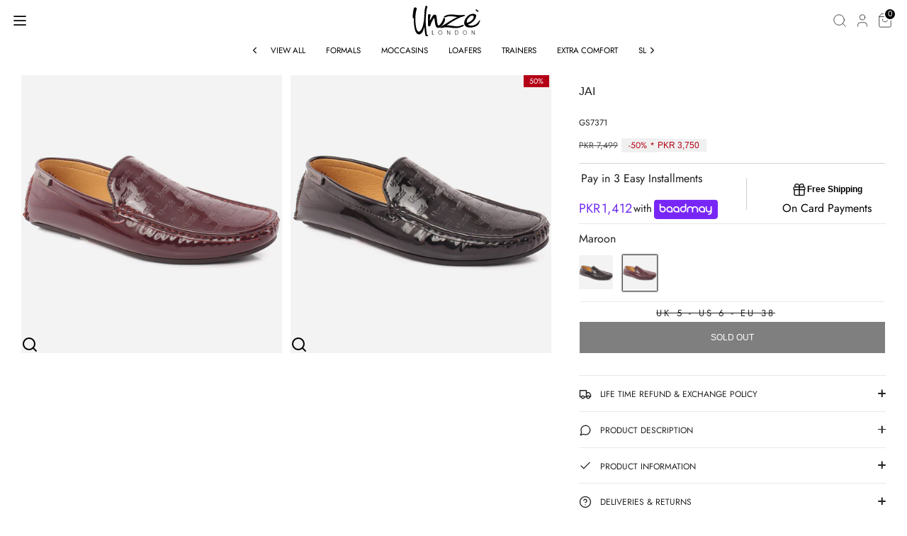

--- FILE ---
content_type: text/css
request_url: https://unze.com.pk/cdn/shop/t/164/assets/swatches.css?v=109361094889931217531767578802
body_size: -153
content:
[data-swatch=yellow]:not([data-swatch-native]){--swatch-background-color:#FFFF00}[data-swatch=green]:not([data-swatch-native]){--swatch-background-color:#008000}[data-swatch=black]:not([data-swatch-native]){--swatch-background-color:#000000}[data-swatch=aqua]:not([data-swatch-native]){--swatch-background-color:#00FFFF}[data-swatch=maroon]:not([data-swatch-native]){--swatch-background-color:#800000}[data-swatch=mustard]:not([data-swatch-native]){--swatch-background-color:#ffdb58}[data-swatch=navy]:not([data-swatch-native]){--swatch-background-color:#000068}[data-swatch=beige]:not([data-swatch-native]){--swatch-background-color:#F5E9DC}[data-swatch=orange]:not([data-swatch-native]){--swatch-background-color:#FFA500}[data-swatch=pink]:not([data-swatch-native]){--swatch-background-color:#FFC0CB}[data-swatch=purple]:not([data-swatch-native]){--swatch-background-color:#800080}[data-swatch=brown]:not([data-swatch-native]){--swatch-background-color:#80461b}[data-swatch=bronze]:not([data-swatch-native]){--swatch-background-color:#FF5733}[data-swatch=champagne]:not([data-swatch-native]){--swatch-background-color:#fbdfbb}[data-swatch=gold]:not([data-swatch-native]){--swatch-background-color:#FFD700}[data-swatch=grey]:not([data-swatch-native]){--swatch-background-color:#808080}[data-swatch=red]:not([data-swatch-native]){--swatch-background-color:#FF0000}[data-swatch=silver]:not([data-swatch-native]){--swatch-background-color:#C0C0C0}[data-swatch=blue]:not([data-swatch-native]){--swatch-background-color:#0000FF}[data-swatch=blush]:not([data-swatch-native]){--swatch-background-color:#DE5D83}[data-swatch=khaki]:not([data-swatch-native]){--swatch-background-color:#F0E68C}[data-swatch="light beige"]:not([data-swatch-native]){--swatch-background-color:#F5F5DC}[data-swatch="mid blue"]:not([data-swatch-native]){--swatch-background-color:#276AB3}[data-swatch=charcoal]:not([data-swatch-native]){--swatch-background-color:#36454F}[data-swatch="off white"]:not([data-swatch-native]){--swatch-background-color:#FAF9F6}[data-swatch="sky blue"]:not([data-swatch-native]){--swatch-background-color:#87CEEB}[data-swatch=white]:not([data-swatch-native]){--swatch-background-color:#FFFFFF}[data-swatch=teal]:not([data-swatch-native]){--swatch-background-color:#008080}[data-swatch=nude]:not([data-swatch-native]){--swatch-background-color:#F7D9BC}[data-swatch=pewter]:not([data-swatch-native]){--swatch-background-color:#909EAE}[data-swatch="light brown"]:not([data-swatch-native]){--swatch-background-color:#C4A484}[data-swatch=tan]:not([data-swatch-native]){--swatch-background-color:#D2B48C}[data-swatch=camel]:not([data-swatch-native]){--swatch-background-color:#C19A6B}[data-swatch=coffee]:not([data-swatch-native]){--swatch-background-color:#6F4E37}[data-swatch=burgundy]:not([data-swatch-native]){--swatch-background-color:#800020}[data-swatch="blk/grey"]:not([data-swatch-native]){--swatch-background-color:#A9A9A9}[data-swatch="light blue"]:not([data-swatch-native]){--swatch-background-color:#ADD8E6}[data-swatch=olive]:not([data-swatch-native]){--swatch-background-color:#808000}[data-swatch="dark blue"]:not([data-swatch-native]){--swatch-background-color:#00008B}[data-swatch="light grey"]:not([data-swatch-native]){--swatch-background-color:#D3D3D3}[data-swatch=stone]:not([data-swatch-native]){--swatch-background-color:#ADA587}[data-swatch=peach]:not([data-swatch-native]){--swatch-background-color:#FFE5B4}[data-swatch=lilac]:not([data-swatch-native]){--swatch-background-color:#C8A2C8}[data-swatch=fossil]:not([data-swatch-native]){--swatch-background-color:#aaa291}
/*# sourceMappingURL=/cdn/shop/t/164/assets/swatches.css.map?v=109361094889931217531767578802 */


--- FILE ---
content_type: text/javascript; charset=utf-8
request_url: https://unze.com.pk/products/men-jaipatent-leather-slip-on-rubber-sole-moccasins-1.js
body_size: 450
content:
{"id":6559848857778,"title":"Men \"Jai\"patent leather Slip On Rubber Sole Moccasins","handle":"men-jaipatent-leather-slip-on-rubber-sole-moccasins-1","description":"\u003cp\u003eThese men's shoes from Unze are crafted from patent leather and offer a  padded insole with pu lining with rubber sole.\u003c\/p\u003e","published_at":"2021-03-10T12:40:44+05:00","created_at":"2021-03-10T12:40:44+05:00","vendor":"Unze London","type":"Casual","tags":["Casual","color-Maroon","FASTENING-Slip On","GS7371","Heel Height|0.5 IN","Heel Type|Flat","HEELHEIGHT-0.5 IN","HEELTYPE-Flat","Linning Material|PU","LINNINGMATERIAL-PU","Men","Men's Shoes","Moccasins","Sale","Shoes","sold-776","Sole Material|Rubber","SOLEMATERIAL-Rubber","Upper Material|PU","UPPERMATERIAL-PU","views-7509"],"price":374950,"price_min":374950,"price_max":374950,"available":false,"price_varies":false,"compare_at_price":749900,"compare_at_price_min":749900,"compare_at_price_max":749900,"compare_at_price_varies":false,"variants":[{"id":39378310332594,"title":"UK 5 - US 6 - EU 38","option1":"UK 5 - US 6 - EU 38","option2":null,"option3":null,"sku":"GS7371","requires_shipping":true,"taxable":true,"featured_image":null,"available":false,"name":"Men \"Jai\"patent leather Slip On Rubber Sole Moccasins - UK 5 - US 6 - EU 38","public_title":"UK 5 - US 6 - EU 38","options":["UK 5 - US 6 - EU 38"],"price":374950,"weight":1000,"compare_at_price":749900,"inventory_management":"shopify","barcode":"0001000297292","quantity_rule":{"min":1,"max":null,"increment":1},"quantity_price_breaks":[],"requires_selling_plan":false,"selling_plan_allocations":[]}],"images":["\/\/cdn.shopify.com\/s\/files\/1\/0523\/9875\/1922\/products\/GS7371_c816fc79-d533-490a-b1b5-62eba070e768.jpg?v=1741189021"],"featured_image":"\/\/cdn.shopify.com\/s\/files\/1\/0523\/9875\/1922\/products\/GS7371_c816fc79-d533-490a-b1b5-62eba070e768.jpg?v=1741189021","options":[{"name":"Size","position":1,"values":["UK 5 - US 6 - EU 38"]}],"url":"\/products\/men-jaipatent-leather-slip-on-rubber-sole-moccasins-1","media":[{"alt":null,"id":24835010855090,"position":1,"preview_image":{"aspect_ratio":1.0,"height":1001,"width":1001,"src":"https:\/\/cdn.shopify.com\/s\/files\/1\/0523\/9875\/1922\/products\/GS7371_c816fc79-d533-490a-b1b5-62eba070e768.jpg?v=1741189021"},"aspect_ratio":1.0,"height":1001,"media_type":"image","src":"https:\/\/cdn.shopify.com\/s\/files\/1\/0523\/9875\/1922\/products\/GS7371_c816fc79-d533-490a-b1b5-62eba070e768.jpg?v=1741189021","width":1001}],"requires_selling_plan":false,"selling_plan_groups":[]}

--- FILE ---
content_type: text/javascript
request_url: https://unze.com.pk/cdn/shop/t/164/assets/cart-selection.js?v=47996322898923476381767578751
body_size: 1772
content:
class CartSelection{constructor(){this.storageKey="shopify_saved_for_later",this.deleteIcon=`<svg width="16" height="16" viewBox="0 0 16 16" fill="none" xmlns="http://www.w3.org/2000/svg">
<path fill-rule="evenodd" clip-rule="evenodd" d="M4.5 0.5H11.5V3.65217C11.5 3.6619 11.4997 3.67156 11.4992 3.68115H15C15.2761 3.68115 15.5 3.90501 15.5 4.18115C15.5 4.45729 15.2761 4.68115 15 4.68115H1C0.723858 4.68115 0.5 4.45729 0.5 4.18115C0.5 3.90501 0.723858 3.68115 1 3.68115H4.50083C4.50028 3.67156 4.5 3.6619 4.5 3.65217V0.5ZM5.49917 3.68115H10.5008C10.5003 3.67156 10.5 3.6619 10.5 3.65217V1.5H5.5V3.65217C5.5 3.6619 5.49972 3.67156 5.49917 3.68115ZM2 5.58696C2.27614 5.58696 2.5 5.81081 2.5 6.08696V13.1739C2.5 13.3997 2.57082 13.7484 2.76775 14.0258C2.94632 14.2774 3.24601 14.5 3.8 14.5H12.2C12.4185 14.5 12.7586 14.4293 13.0301 14.231C13.2765 14.051 13.5 13.7444 13.5 13.1739V6.08696C13.5 5.81081 13.7239 5.58696 14 5.58696C14.2761 5.58696 14.5 5.81081 14.5 6.08696V13.1739C14.5 14.0643 14.1235 14.6707 13.6199 15.0385C13.1414 15.3881 12.5815 15.5 12.2 15.5H3.8C2.91399 15.5 2.31368 15.1139 1.95225 14.6046C1.60918 14.1212 1.5 13.5568 1.5 13.1739V6.08696C1.5 5.81081 1.72386 5.58696 2 5.58696Z" fill="#292929"></path>
</svg>`,this.init()}init(){this.renderSavedItems(),this.bindEvents()}getSavedItems(){const items=localStorage.getItem(this.storageKey);return items?JSON.parse(items):[]}saveItem(item){const items=this.getSavedItems();item.id&&(items.find(i=>i.id===item.id)||(items.push(item),localStorage.setItem(this.storageKey,JSON.stringify(items))))}removeItem(variantId){let items=this.getSavedItems();items=items.filter(i=>i.id!==variantId),localStorage.setItem(this.storageKey,JSON.stringify(items))}bindEvents(){document.body.addEventListener("change",e=>{e.target.classList.contains("cart-select-checkbox")&&(e.target.checked||this.handleMoveToSaved(e.target))}),document.body.addEventListener("change",e=>{e.target.classList.contains("saved-item-checkbox")&&e.target.checked&&this.handleMoveToCart(e.target)}),document.body.addEventListener("click",e=>{if(e.target.classList.contains("move-to-cart-btn")){e.preventDefault();const variantId=e.target.dataset.variantId;let checkbox=null;const container=e.target.closest("ul");container&&(checkbox=container.querySelector(`.saved-item-checkbox[data-variant-id="${variantId}"]`)),checkbox||(checkbox=document.querySelector(`.saved-item-checkbox[data-variant-id="${variantId}"]`)),checkbox?(checkbox.checked=!0,this.handleMoveToCart(checkbox)):console.warn("Checkbox not found for variant",variantId)}const removeBtn=e.target.closest(".remove-saved-item");if(removeBtn){e.preventDefault();const variantId=parseInt(removeBtn.dataset.variantId);this.handleRemoveFromSaved(variantId,removeBtn)}})}handleRemoveFromSaved(variantId,button){const row=button.closest(".cart-item-container")||button.closest(".cart-summary__product");row&&(row.style.opacity="0.5"),this.removeItem(variantId),this.renderSavedItems(),this.renderSavedItemsInDrawer()}async handleMoveToSaved(checkbox){const row=checkbox.closest(".cart-item-container")||checkbox.closest(".cart-summary__product"),variantId=parseInt(checkbox.dataset.variantId),lineIndex=parseInt(checkbox.dataset.lineIndex),quantity=parseInt(checkbox.dataset.quantity),itemData={id:variantId,quantity,title:checkbox.dataset.title,image:checkbox.dataset.image,price:checkbox.dataset.price,url:checkbox.dataset.url,options:checkbox.dataset.options};row&&(row.style.opacity="0.5"),this.saveItem(itemData);try{await fetch(window.Shopify.routes.root+"cart/change.js",{method:"POST",headers:{"Content-Type":"application/json"},body:JSON.stringify({line:lineIndex,quantity:0})}),this.refreshCartDrawer()}catch(error){console.error("Error removing item:",error),row&&(row.style.opacity="1"),checkbox.checked=!0}}getSavedItem(variantId){return this.getSavedItems().find(i=>i.id===variantId)}async handleMoveToCart(checkbox){const row=checkbox.closest(".saved-item-container")||checkbox.closest(".cart-summary__product"),variantId=parseInt(checkbox.dataset.variantId),savedItem=this.getSavedItem(variantId),quantityToAdd=savedItem?savedItem.quantity:1;row&&(row.style.opacity="0.5");try{await fetch(window.Shopify.routes.root+"cart/add.js",{method:"POST",headers:{"Content-Type":"application/json"},body:JSON.stringify({items:[{id:variantId,quantity:quantityToAdd}]})}),this.removeItem(variantId),this.refreshCartDrawer()}catch(error){console.error("Error adding item:",error),row&&(row.style.opacity="1"),checkbox.checked=!1}}async refreshCartDrawer(){try{const text=await(await fetch("/?section_id=header")).text(),doc=new DOMParser().parseFromString(text,"text/html"),newProductList=doc.querySelector(".cart-summary__product-list"),newFooter=doc.querySelector(".cart-summary__footer"),newCount=doc.querySelector(".header-cart__count"),currentProductList=document.querySelector(".cart-summary__product-list"),currentFooter=document.querySelector(".cart-summary__footer"),currentCount=document.querySelector(".header-cart__count");newCount&&currentCount&&(currentCount.innerHTML=newCount.innerHTML),newProductList&&currentProductList?currentProductList.innerHTML=newProductList.innerHTML:newProductList&&!currentProductList&&currentProductList&&(currentProductList.innerHTML=""),newFooter&&currentFooter&&(currentFooter.innerHTML=newFooter.innerHTML),this.renderSavedItems(),this.renderSavedItemsInDrawer(),window.location.pathname.includes("/cart")&&window.location.reload()}catch(e){console.error("Error refreshing cart:",e),window.location.pathname.includes("/cart")&&window.location.reload()}}renderSavedItems(){const container=document.getElementById("saved-for-later-container"),list=document.getElementById("saved-for-later-list");if(this.renderSavedItemsInDrawer(),!container||!list)return;const items=this.getSavedItems();if(items.length===0){container.style.display="none";return}container.style.display="block";const formatOptions=optionsStr=>{if(!optionsStr)return"";let formatted=optionsStr;return formatted.includes("Size: ST")&&(formatted=formatted.replace("Size: ST","Size: One Size - Fits All")),formatted.split(",").map(opt=>{const parts=opt.split(":");if(parts.length>=2){const label=parts[0].trim(),value=parts.slice(1).join(":").trim();return`<p class="description__variant">${label} : ${value}</p>`}return`<p class="description__variant">${opt}</p>`}).join("")};list.innerHTML=items.map(item=>`
      <li class="cart-item-container">
        <div class="cart-checkbox-wrapper">
          <input type="checkbox" class="saved-item-checkbox" data-variant-id="${item.id}">
        </div>
        <a class="cart-mobile-image" href="${item.url}">
          <img class="global-border-radius" src="${item.image}" alt="${item.title}">
        </a>
        <div class="cart-item flex">
            <div class="image">
              <a class="block global-border-radius hover-images" href="${item.url}">
                <img class="image-one" src="${item.image}" alt="${item.title}">
              </a>
            </div>
          <div class="description">
            <a class="description__title" href="${item.url}">
              ${item.title.split('"')[1]||item.title}
            </a>
            
             ${formatOptions(item.options)}
            
            <button class="btn btn--secondary btn--small move-to-cart-btn" data-variant-id="${item.id}" style="margin-top: 10px;">
              Move to Cart
            </button>
          </div>

          <div class="price center">
            <div class="price_div">
              <div class="theme-money">${item.price}</div>
            </div>
            <div class="qty_select">
                 Qty: ${item.quantity}
            </div>
            <div class="remove_btn">
              <a class="quantity__remove remove-saved-item" data-variant-id="${item.id}" href="#">
                <span class="quantity__remove-x icon feather-icon">${this.deleteIcon}</span>
              </a>
            </div>
          </div>
        </div>
      </li>
    `).join("")}renderSavedItemsInDrawer(){const productList=document.querySelector(".cart-summary__product-list");if(!productList)return;let container=document.getElementById("saved-for-later-drawer-container");container||(container=document.createElement("div"),container.id="saved-for-later-drawer-container",container.style.cssText="display: none; border-top: 1px solid #eee; padding-top: 15px; margin-top: 15px;",container.innerHTML='<div class="h5">Saved for Later</div><ul id="saved-for-later-drawer-list" class="saved-items-grid--drawer"></ul>',productList.appendChild(container));const list=document.getElementById("saved-for-later-drawer-list");if(!list)return;const items=this.getSavedItems();if(items.length===0){container.style.display="none";return}container.style.display="block";const formatOptions=optionsStr=>{if(!optionsStr)return"";let formatted=optionsStr;return formatted.includes("Size: ST")&&(formatted=formatted.replace("Size: ST","Size: One Size - Fits All")),formatted.split(",").map(opt=>{const parts=opt.split(":");if(parts.length>=2){const label=parts[0].trim(),value=parts.slice(1).join(":").trim();return`<div class="added-notice__variant"><span class="added-notice__variant-label">${label}:</span> <span class="added-notice__variant-value">${value}</span></div>`}return`<div>${opt}</div>`}).join("")};list.innerHTML=items.map(item=>`
      <div class="cart-summary__product">
        <div class="saved-checkbox-wrapper">
          <input type="checkbox" class="saved-item-checkbox" data-variant-id="${item.id}">
        </div>
        <div class="cart-summary__product-image">
           <img class="responsive-image__image" src="${item.image}" alt="${item.title}">
        </div>
        <div class="cart-summary__product__description">
          <div class="cart-summary__product-title">
             <a href="${item.url}">${item.title}</a>
          </div>
          <div class="cart-summary__product__variants">
             ${formatOptions(item.options)}
          </div>
          <div class="cart-summary__price">
             <span class="theme-money">${item.price}</span>
          </div>
          <button class="btn btn--secondary btn--small move-to-cart-btn" data-variant-id="${item.id}">
            Move to Cart
          </button>
        </div>
      </div>
    `).join("")}}document.addEventListener("DOMContentLoaded",()=>{new CartSelection});
//# sourceMappingURL=/cdn/shop/t/164/assets/cart-selection.js.map?v=47996322898923476381767578751
